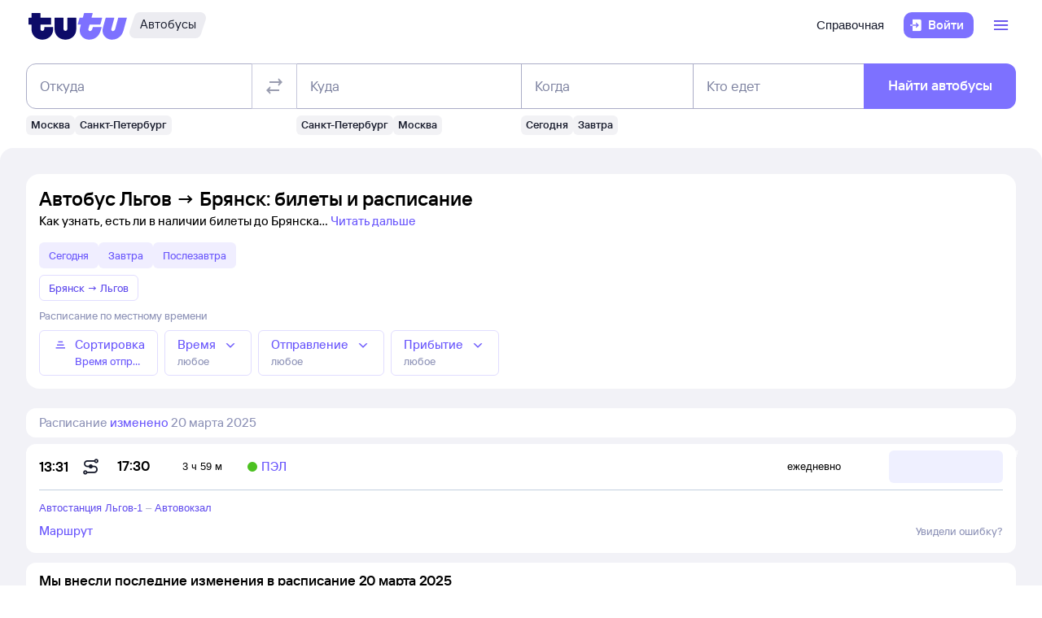

--- FILE ---
content_type: application/javascript; charset=utf-8
request_url: https://bus.tutu.ru/avtovokzaly/env.js
body_size: 821
content:
var __NEXT_ENV = {"NEXT_PUBLIC_AUTH_API_URL":"https://id.tutu.ru/sdk_api","NEXT_PUBLIC_TUTU_HOST_UA":"https://ua.tutu.travel","NEXT_PUBLIC_YANDEX_MAPS_STATIC_API_KEY":"b1f3efec-bd3e-4623-8ea1-ad1cb5ff1ab1","NEXT_PUBLIC_UNKNOWN_SCHEDULE_EMAIL":"bus_rasp@tutu.ru","NEXT_PUBLIC_HOST_BY":"https://by.tutu.travel/bus","NEXT_PUBLIC_AUTH_OAUTH_OK_ID":"1258735616","NEXT_PUBLIC_DEVICE_DETECTOR_API_URL":"http://devicedetector.internal.tutu.ru/device_info/","NEXT_PUBLIC_SENTRY_DSN_CLIENT":"https://c94b270dc8de4a2fb92beb0473063cb8@sentry.tutu.ru/57","NEXT_PUBLIC_TUTU_HOST_BY":"https://by.tutu.travel","NEXT_PUBLIC_CHAT_PLATFORM_WIDGET_TEXT_LINKS_ENABLED":"1","NEXT_PUBLIC_WEB_VIEW_COOKIE_DOMAIN":".alfatravel.ru","NEXT_PUBLIC_AUTH_DELEGATION_API_URL":"https://tutu.travel/tutuid_api","NEXT_PUBLIC_AUTH_OAUTH_VK_ID":"4986474","NEXT_PUBLIC_ORIGINS":"https://bus.tutu.ru,https://by.tutu.travel,https://ua.tutu.travel","NEXT_PUBLIC_SUPPORT_CALL_CENTER_MSK":"+7 499 715-44-05","NEXT_PUBLIC_BDUI_TOP_BANNER_ENABLED":"1","NEXT_PUBLIC_ALFA_LOGIN_URL":"https://id.alfatravel.ru/silentAlfaIdLogin","NEXT_PUBLIC_HOST_RU":"https://bus.tutu.ru","NEXT_PUBLIC_UX_ANALYTICS_HOST":"https://ux.tutu.ru","NEXT_PUBLIC_SUPPORT_CALL_CENTER_GLOBAL":"8 800 505-56-39","NEXT_PUBLIC_BASE_2READ_URL":"https://www.tutu.ru/2read","NEXT_PUBLIC_AUTH_OAUTH_TUTU_URL":"https://id.tutu.ru/oauth","NEXT_PUBLIC_PUBLIC_CDN_HOST":"https://cdn1.tu-tu.ru","NEXT_PUBLIC_GTM_ID":"GTM-PFRF35","NEXT_PUBLIC_CASHBACK_URL":"https://loyalty.alfatravel.ru/","NEXT_PUBLIC_REFUND_CALL_CENTER_BLOCK_ENABLED":"1","NEXT_PUBLIC_AUTH_OAUTH_GOOGLE_ID":"956792898243-7kinp5pga407d6m5ft2kp44nu1di7u43.apps.googleusercontent.com","NEXT_PUBLIC_CHAT_PLATFORM_WIDGET_RATE_FORM_ENABLED":"1","NEXT_PUBLIC_AB_API_URL":"https://api-an-bus.tutu.ru/abtesting/","NEXT_PUBLIC_COOKIE_DOMAIN":".tutu.ru","NEXT_PUBLIC_USERWAY_API_URL":"https://api-an.tutu.ru/userway/sendEvent","NEXT_PUBLIC_YANDEX_MAPS_DYNAMIC_API_KEY":"176a28d9-01fd-46f3-bd57-5bd84bf88fe5","NEXT_PUBLIC_SCHEDULE_BUY_BUTTON_DATE":"1","NEXT_PUBLIC_AUTH_OAUTH_APPLE_ID":"tutuid.prod","NEXT_PUBLIC_AUTH_OAUTH_FB_ID":"594943487354263","NEXT_PUBLIC_CHAT_PLATFORM_WIDGET_HOST":"https://chat-widget-bff.tutu.ru","NEXT_PUBLIC_BDUI_URL":"https://bdui.tutu.ru","NEXT_PUBLIC_ADV_CAKE_ID":"GTM-PD5PQQD","NEXT_PUBLIC_QUESTION_ANSWER_API_URL":"https://questions.tutu.ru/front","NEXT_PUBLIC_SEO_YA_METRIKA_ID":"37033505","NEXT_PUBLIC_TUTU_HOST":"https://www.tutu.ru","NEXT_PUBLIC_STATIC_HOST":"https://cdn1.tu-tu.ru/bus/","NEXT_PUBLIC_CHAT_WIDGET_PAGES":"Refund","NEXT_PUBLIC_SEARCH_FORM_DOMAIN":"bus.tutu.ru","NEXT_PUBLIC_AUTH_REDIRECT_TUTU_URL":"https://tutu.travel/tutuid_api/redirect","NEXT_PUBLIC_PRIVATE_CDN_HOST":"https://static-internal.tutu.ru","NEXT_PUBLIC_PORT":"4000","NEXT_PUBLIC_CHAT_PLATFORM_WIDGET_BUTTONS_ENABLED":"1","NEXT_PUBLIC_SUPPORT_EMAIL":"bus@tutu.ru","NEXT_PUBLIC_INFORMERS_API_HOST":"https://informers.tutu.ru","NEXT_PUBLIC_WHITELABEL_ALFA":"0","NEXT_PUBLIC_CHAT_WIDGET_ENABLED":"1","NEXT_PUBLIC_HOST_UA":"https://ua.tutu.travel/bus"}